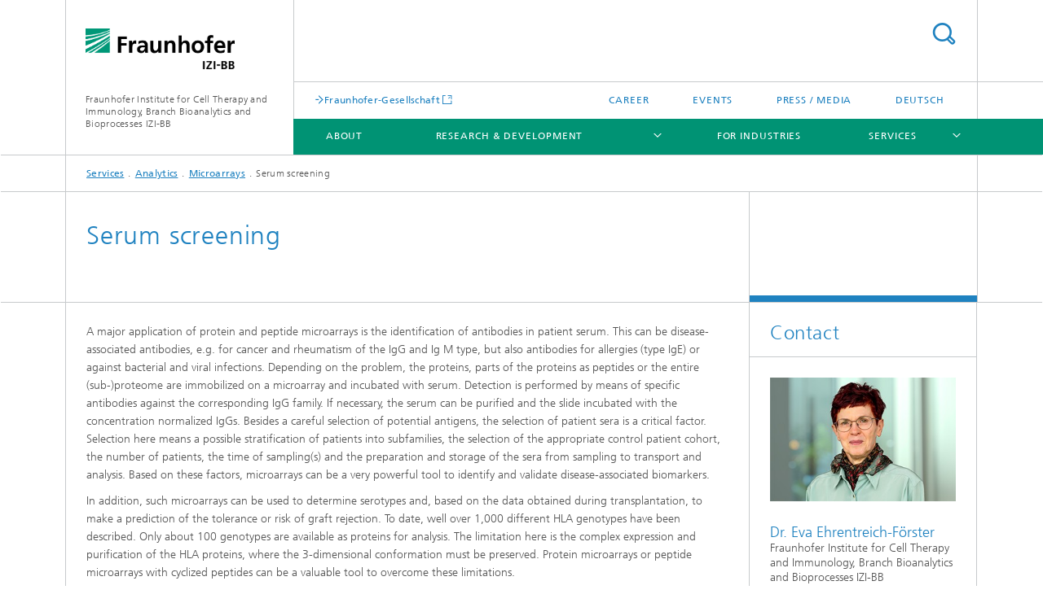

--- FILE ---
content_type: text/html;charset=utf-8
request_url: https://www.izi-bb.fraunhofer.de/en/Services/analytics/microarrays/serum-screening.html
body_size: 6045
content:
<!DOCTYPE html>
<html lang="en" class="">
<head>
    <meta charset="utf-8"/>
    <meta http-equiv="X-UA-Compatible" content="IE=edge"/>
    <meta name="viewport" content="width=device-width, initial-scale=1, user-scalable=yes"/>
    <title>Serum screening</title>

    <!-- Avoid annoying toolbar on images in Internet Explorer -->
    <meta http-equiv="imagetoolbar" content="no" />
    <!-- Information for Robots -->
    <meta name="robots" content="noodp,noydir,index,follow" />
    <link rel="alternate" href="https://www.izi-bb.fraunhofer.de/de/services/analytik/mikroarrays/serum-screening.html" hreflang="de"/>
    <link rel="alternate" href="https://www.izi-bb.fraunhofer.de/en/Services/analytics/microarrays/serum-screening.html" hreflang="en"/>
    <!-- open graph and twitter share meta data -->
    <meta property="og:title" content="Serum screening"/>
    <meta property="og:description" content=""/>
    <meta property="og:url" content="https://www.izi-bb.fraunhofer.de/en/Services/analytics/microarrays/serum-screening.html"/>
    <meta property="og:type" content="website"/>
    <meta property="og:site_name" content="Fraunhofer Institute for Cell Therapy and Immunology, Branch Bioanalytics and Bioprocesses IZI-BB"/>
        <meta http-equiv="last-modified" content="2023-06-15T14:10:42.891Z" />
	<meta name="pubdate" content="2023-06-15T16:10:42.891+02:00" />
    <meta name="copyright" content="Copyright" />
    <!-- / LEGACY meta tags end -->

    <!--[if !IE]>-->
        <link rel="stylesheet" href="/etc.clientlibs/fraunhofer/ui/website/css/fraunhofer.min.3ed9d7d677cdf827963599044315a9d6.css" type="text/css">
<!--<![endif]-->

    <!--[if gt IE 8]>
    	<![endif]-->

    <!-- HTML5 shim and Respond.js for IE8 support of HTML5 elements and media queries -->
    <!--[if lte IE 8]>
        <link rel="stylesheet" href="/etc.clientlibs/fraunhofer/ui/website/css/lte_ie8.min.css" type="text/css">
<script src="/etc.clientlibs/fraunhofer/ui/website/js/lte_ie8.min.js"></script>
<![endif]-->
    
    <!-- Favorite icon -->
    <link rel="shortcut icon" href="/static/css/fraunhofer/resources/img/favicons/favicon_16x16.ico" type="image/x-icon"/>
	<link rel="apple-touch-icon" sizes="180x180" href="/static/css/fraunhofer/resources/img/favicons/apple-touch-icon_180x180.png">
	<meta name="msapplication-TileColor" content="#ffffff">
	<meta name="msapplication-TileImage" content="/static/css/fraunhofer/resources/img/favicons/mstile-144x144.png">
	<link rel="icon" type="image/png" href="/static/css/fraunhofer/resources/img/favicons/favicon_32x32.png" sizes="32x32">
	<link rel="icon" type="image/png" href="/static/css/fraunhofer/resources/img/favicons/favicon_96x96.png" sizes="96x96">
	<link rel="icon" type="image/svg+xml" href="/static/css/fraunhofer/resources/img/favicons/favicon.svg" sizes="any">
	
    <!-- Platform for Internet Content Selection (PICS) self-rating -->
    <link rel="meta" href="/static/css/fraunhofer/resources/pics.rdf" type="application/rdf+xml" title="PICS labels"/>
    <!-- Open Search -->
    <link rel="search" type="application/opensearchdescription+xml" title="Fraunhofer Institute for Cell Therapy and Immunology, Branch Bioanalytics and Bioprocesses IZI-BB (en)" href="/en.opensearch.xml"/>
        </head>
<body class="col-3" itemtype="https://schema.org/WebPage" itemscope="itemscope">
    <div class="fhg-wrapper">
        <header>
    <input type="hidden" class="available-languages-servlet-path" data-path="/en/Services/analytics/microarrays/serum-screening/jcr:content.languages.json" />
<div class="fhg-header">
    <div class="fhg-grid">
        <div class="row1">
            <div class="fhg-grid-item fhg-grid-3-2-1-1 section-search">
                <section role="search">
                    <form method="get" action="/en/search.html" id="search-form" data-suggest-url="/bin/wcm/enterprisesearch/suggest">
                        <div>
                            <input type="hidden" name="_charset_" value="UTF-8" />
                            <input name="numberResults"
                                value="10" type="hidden" />
                            <input name="page" value="1" type="hidden" />

                            <input name="scope" value="IZI-BB" type="hidden"/>
                            <input name="language" value="en" type="hidden"/>
                            <input id="search-query-default-foo" disabled="disabled" value="Suchbegriff" type="hidden"/>
                            <input name="lang" id="search-query-default-foo-hidden" value="en" type="hidden"/>

                            <input type="text" autocomplete="off" name="queryString"
                                id="serum\u002DscreeningsearchQuery" class="hasDefault ac_input queryStringContentHeader" maxlength="100"/>

                        </div>
                        <button type="submit">Search</button>
                    </form>
                </section>
            </div>

            <div class="fhg-grid-item fhg-grid-1-1-1-1 section-title">
                <a href="/en.html"><div class="logo-heading">
                    	<img class="logo" alt="" title="Fraunhofer IZI-BB Logo" src="/content/dam/izi-bb/de/Logo/izi-bb_85mm_CMYK.png"/>
                        Fraunhofer Institute for Cell Therapy and Immunology, Branch Bioanalytics and Bioprocesses IZI-BB</div>
                </a></div>
        </div>


        <div class="row2">
            <div class="fhg-grid-item fhg-grid-1-1-1-1 section-about text-site-identifier">
                <a href="/en.html">Fraunhofer Institute for Cell Therapy and Immunology, Branch Bioanalytics and Bioprocesses IZI-BB</a></div>

            <div class="fhg-grid-item fhg-grid-3-2-1-1 section-nav" id="menu">
                <div class="row2-1">

                    <div class="fhg-grid-item section-mainlink">
                        <a href="http://www.fraunhofer.de" class="fhg-arrowed-link" target="_blank">Fraunhofer-Gesellschaft</a></div>
                    <div class="fhg-grid-item section-menu-plus">
                        <nav>
                            <ul>
                                <li><a href="/en/career.html">Career</a></li>
                                <li><a href="/en/events.html">Events</a></li>
                                <li><a href="/en/media.html">Press / Media</a></li>
                                <li class="lang"><a href="/de/services/analytik/mikroarrays/serum-screening.html">Deutsch</a></li>
                                        </ul>
                        </nav>
                    </div>
                </div>

                <div class="nav-fhg" id="nav"><div class="section-menu show-lvl-3">
        <nav>
            <ul class="fhg-mainmenu">
            <li class="lvl-1 ">
	                <span><a href="/en/About.html">About</a></span>
                    	</li>
			<li class="lvl-1 ">
	                <span class="navigable"><a href="/en/Research_Development.html">Research & Development</a></span>
	                        <div class="submenu">
	                        	<span class="btn close">[X]</span>
	                        	<span class="mainmenu-title follow-link"><a href="/en/Research_Development.html">Research & Development</a></span>
	                            <ul>
	                                <li class="lvl-2">
                                            <a href="/en/Research_Development/assay-and-biosensor-development.html">Assay and Biosensor Development</a></li>
	                                <li class="lvl-2">
                                            <a href="/en/Research_Development/mobile-analytics-poc.html">Mobile Analytics - Point-of-Care</a></li>
	                                <li class="lvl-2">
                                            <a href="/en/Research_Development/automation-technologies-for-bioprocesses.html">Automation Technologies for Bioprocesses</a></li>
	                                <li class="lvl-2">
                                            <a href="/en/Research_Development/Extremophile-research.html">Extremophile Research</a></li>
	                                <li class="lvl-2">
                                            <a href="/en/Research_Development/cell-free-and-cell-based-bioproduction.html">Cell-free and Cell-based Bioproduction</a></li>
	                                <li class="lvl-2">
                                            <a href="/en/Research_Development/cell-handling.html">Cell Analytics, Cell Handling and Sorting</a></li>
	                                <li class="lvl-2">
                                            <a href="/en/Research_Development/surface-functionalization.html">Surface Functionalization</a></li>
	                                <li class="lvl-2">
                                            <a href="/en/Research_Development/Measurement-for-biomolecular-nanostructures.html">Measurement for Biomolecular Nanostructures</a></li>
	                                <li class="lvl-2">
                                            <a href="/en/Research_Development/sampling.html">Sampling</a></li>
	                                </ul>
	                        </div>
	                    </li>
			<li class="lvl-1 ">
	                <span><a href="/en/for-industries.html">For Industries</a></span>
                    	</li>
			<li class="lvl-1 ">
	                <span class="navigable"><a href="/en/Services.html">Services</a></span>
	                        <div class="submenu">
	                        	<span class="btn close">[X]</span>
	                        	<span class="mainmenu-title follow-link"><a href="/en/Services.html">Services</a></span>
	                            <ul>
	                                <li class="lvl-2 is-expandable">
                                            <span class="follow-link navigable"><a href="/en/Services/analytics.html">Analytics</a></span>

		                                            <ul>
		                                                <li class="lvl-3">
		                                                        <a href="/en/Services/analytics/binding-analysis.html">Binding analysis</a></li>
		                                                <li class="lvl-3">
		                                                        <a href="/en/Services/analytics/biomarker-validation.html">Biomarker validation</a></li>
		                                                <li class="lvl-3">
		                                                        <span class="navigable"><a href="/en/Services/analytics/microarrays.html">Microarrays</a></span>
		
		                                                                <ul>
		                                                                    <li class="lvl-4">
		                                                                            <a href="/en/Services/analytics/microarrays/serum-screening.html">Serum screening</a></li>
		                                                                    <li class="lvl-4">
		                                                                            <a href="/en/Services/analytics/microarrays/antibody-characterization.html">Antibody characterization</a></li>
		                                                                    <li class="lvl-4">
		                                                                            <a href="/en/Services/analytics/microarrays/cell-microarrays.html">Cell microarrays</a></li>
		                                                                    <li class="lvl-4">
		                                                                            <a href="/en/Services/analytics/microarrays/peptide-microarrays.html">Peptide microarrays</a></li>
		                                                                    <li class="lvl-4">
		                                                                            <a href="/en/Services/analytics/microarrays/protein-microarrays.html">Protein microarrays</a></li>
		                                                                    <li class="lvl-4">
		                                                                            <a href="/en/Services/analytics/microarrays/binders.html">Binders</a></li>
		                                                                    <li class="lvl-4">
		                                                                            <a href="/en/Services/analytics/microarrays/dna-and-rna-microarrays-expression-analysis.html">DNA and RNA microarrays/expression analysis</a></li>
		                                                                    <li class="lvl-4">
		                                                                            <a href="/en/Services/analytics/microarrays/small-compound--haptens-chemicals--microarrays.html">Small compound (haptens/chemicals) microarrays</a></li>
		                                                                    <li class="lvl-4">
		                                                                            <a href="/en/Services/analytics/microarrays/analysis-of-signal-paths.html">Analysis of signal paths</a></li>
		                                                                    </ul>
		                                                            </li>
		                                                <li class="lvl-3">
		                                                        <a href="/en/Services/analytics/membrane-protein-analysis.html">Membrane protein analysis</a></li>
		                                                <li class="lvl-3">
		                                                        <a href="/en/Services/analytics/next-generation-sequencing.html">Next-generation sequencing</a></li>
		                                                <li class="lvl-3">
		                                                        <a href="/en/Services/analytics/surface-analysis.html">Surface analysis</a></li>
		                                                <li class="lvl-3">
		                                                        <a href="/en/Services/analytics/cell-analysis.html">Cell analysis</a></li>
		                                                <li class="lvl-3">
		                                                        <a href="/en/Services/analytics/instrumental-analysis.html">Instrumental analysis</a></li>
		                                                </ul>
                                                </li>
	                                <li class="lvl-2 is-expandable">
                                            <span class="follow-link navigable"><a href="/en/Services/assay-development-and-poc.html">Assay development and PoC</a></span>

		                                            <ul>
		                                                <li class="lvl-3">
		                                                        <span class="navigable"><a href="/en/Services/assay-development-and-poc/point-of-care-assays.html">Point-of-Care Assays</a></span>
		
		                                                                <ul>
		                                                                    <li class="lvl-4">
		                                                                            <a href="/en/Services/assay-development-and-poc/point-of-care-assays/rapid-detection-systems-for-bacteria.html">Rapid detection systems for bacteria</a></li>
		                                                                    </ul>
		                                                            </li>
		                                                <li class="lvl-3">
		                                                        <a href="/en/Services/assay-development-and-poc/blood-compatibility.html">blood compatibility</a></li>
		                                                <li class="lvl-3">
		                                                        <a href="/en/Services/assay-development-and-poc/aptamers.html">Aptamers</a></li>
		                                                </ul>
                                                </li>
	                                <li class="lvl-2 is-expandable">
                                            <span class="follow-link navigable"><a href="/en/Services/protein-synthesis.html">Protein synthesis</a></span>

		                                            <ul>
		                                                <li class="lvl-3">
		                                                        <a href="/en/Services/protein-synthesis/cell-free-antibody-synthesis.html">Cell-free antibody synthesis</a></li>
		                                                <li class="lvl-3">
		                                                        <a href="/en/Services/protein-synthesis/protein-labeling-and-modification.html">Protein labeling and modification</a></li>
		                                                <li class="lvl-3">
		                                                        <span class="navigable"><a href="/en/Services/protein-synthesis/protein-expression-service.html">protein expression service</a></span>
		
		                                                                <ul>
		                                                                    <li class="lvl-4">
		                                                                            <a href="/en/Services/protein-synthesis/protein-expression-service/fermentation-of-eukaryotic-cells.html">Fermentation of eukaryotic cells</a></li>
		                                                                    </ul>
		                                                            </li>
		                                                </ul>
                                                </li>
	                                <li class="lvl-2 is-expandable">
                                            <span class="follow-link navigable"><a href="/en/Services/further-training.html">Further Training</a></span>

		                                            <ul>
		                                                <li class="lvl-3">
		                                                        <a href="/en/Services/further-training/aptamer-workshop.html">Aptamer Workshop</a></li>
		                                                </ul>
                                                </li>
	                                <li class="lvl-2 is-expandable">
                                            <span class="follow-link navigable"><a href="/en/Services/equipment-and-infrastructure.html">Equipment and Infrastructure</a></span>

		                                            <ul>
		                                                <li class="lvl-3">
		                                                        <a href="/en/Services/equipment-and-infrastructure/equipment.html">Equipment</a></li>
		                                                </ul>
                                                </li>
	                                </ul>
	                        </div>
	                    </li>
			<li class="lvl-1  showInHeader">
	                <span><a href="/en/events.html">Events</a></span>
                    	</li>
			<li class="lvl-1  showInHeader">
	                <span class="navigable"><a href="/en/media.html">Press / Media</a></span>
	                        <div class="submenu">
	                        	<span class="btn close">[X]</span>
	                        	<span class="mainmenu-title follow-link"><a href="/en/media.html">Press / Media</a></span>
	                            <ul>
	                                <li class="lvl-2">
                                            <a href="/en/media/annual-report.html">Annual Reports</a></li>
	                                <li class="lvl-2 is-expandable">
                                            <span class="follow-link navigable"><a href="/en/media/publications.html">Publications</a></span>

		                                            <ul>
		                                                <li class="lvl-3">
		                                                        <a href="/en/media/publications/patents.html">Patents</a></li>
		                                                </ul>
                                                </li>
	                                <li class="lvl-2 is-expandable">
                                            <span class="follow-link navigable"><a href="/en/media/press.html">Press Releases</a></span>

		                                            <ul>
		                                                <li class="lvl-3">
		                                                        <span class="navigable"><a href="/en/media/press/news-and-projects.html">Press Reviews & Short Reports</a></span>
		
		                                                                <ul>
		                                                                    <li class="lvl-4">
		                                                                            <a href="/en/media/press/news-and-projects/production-for-intelligent-medicine.html">Production for Intelligent Medicine</a></li>
		                                                                    <li class="lvl-4">
		                                                                            <a href="/en/media/press/news-and-projects/aptamer-workshop-2022.html">Aptamer Workshop 2022</a></li>
		                                                                    <li class="lvl-4">
		                                                                            <a href="/en/media/press/news-and-projects/LASERWoP.html">»CAPS« </a></li>
		                                                                    <li class="lvl-4">
		                                                                            <a href="/en/media/press/news-and-projects/sam-2024.html">SAM 2024</a></li>
		                                                                    </ul>
		                                                            </li>
		                                                </ul>
                                                </li>
	                                <li class="lvl-2">
                                            <a href="/en/media/videos.html">Videos</a></li>
	                                </ul>
	                        </div>
	                    </li>
			<li class="lvl-1  showInHeader">
	                <span><a href="/en/career.html">Career</a></span>
                    	</li>
			<li class="more lvl-1" id="morefield"><span class="navigable"><span>More</span></span>
	                <ul></ul>
	            </li>
            </ul>
        </nav>
    </div>
</div>
</div>
        </div>
    </div>
</div>
<div data-emptytext="stage_parsys_hint" class="dummyclass"></div>
<nav class="breadcrumbs text-secondary">

	<div class="drop-down-bar">
		<p>Where am I?</p>
	</div>
	<div class="wrapper">
		<ul>
			<li><a href="/en/Services.html">Services</a></li>
					<li><a href="/en/Services/analytics.html">Analytics</a></li>
					<li><a href="/en/Services/analytics/microarrays.html">Microarrays</a></li>
					<li>Serum screening</li>
					</ul>
	</div>
</nav>
<div class="fhg-section-separator fhg-heading-separator fhg-grid fhg-grid-4-columns ">
    <div class="fhg-grid-item">
        <h1>Serum screening</h1>
        </div>
    <div class="fhg-grid-item empty"></div>
    </div>
</header>
<div class="fhg-main fhg-grid fhg-grid-3-columns">
            <div class="contentPar parsys"><div data-emptytext-sectionParsys="section_component_hint" data-emptytext="Drag components here" class="sectionComponent parbase section" data-emptytext-teaserParsys="section_component_marginal_column_parsys_hint"><div class="fhg-grid-section">
    <div class="fhg-grid fhg-grid-3-columns">
        <section>
            <div class="sectionParsys parsys"><div data-emptytext="linklist_add_items" class="fhg-content-article fhg-grid section"><article>
    <div class="row">
        <div class=" fhg-grid-item fhg-grid-3-2-1">
        <div class="fhg-content fhg-richtext">
<p>A major application of protein and peptide microarrays is the identification of antibodies in patient serum. This can be disease-associated antibodies, e.g. for cancer and rheumatism of the IgG and Ig M type, but also antibodies for allergies (type IgE) or against bacterial and viral infections. Depending on the problem, the proteins, parts of the proteins as peptides or the entire (sub-)proteome are immobilized on a microarray and incubated with serum. Detection is performed by means of specific antibodies against the corresponding IgG family. If necessary, the serum can be purified and the slide incubated with the concentration normalized IgGs. Besides a careful selection of potential antigens, the selection of patient sera is a critical factor. Selection here means a possible stratification of patients into subfamilies, the selection of the appropriate control patient cohort, the number of patients, the time of sampling(s) and the preparation and storage of the sera from sampling to transport and analysis. Based on these factors, microarrays can be a very powerful tool to identify and validate disease-associated biomarkers.</p> 
<p>In addition, such microarrays can be used to determine serotypes and, based on the data obtained during transplantation, to make a prediction of the tolerance or risk of graft rejection. To date, well over 1,000 different HLA genotypes have been described. Only about 100 genotypes are available as proteins for analysis. The limitation here is the complex expression and purification of the HLA proteins, where the 3-dimensional conformation must be preserved. Protein microarrays or peptide microarrays with cyclized peptides can be a valuable tool to overcome these limitations.</p></div>
</div>
</div>
</article>
</div>
</div>
</section>
    </div>
    </div></div>
</div>
</div>
        <div class="fhg-sidebar">
                <aside>
                    <div class="bcardssnav parsysbcardssnav parsys"><div class="business-card blue-ribbon">
    <h3>Contact</h3>
    <div class="card-container" >
        <div class="businesscardinclude"><div class="card"><div class="img img-horizontal">
        <img src="/content/businesscards/IZI-BB/eva_ehrentreich-foerster/jcr:content/businesscard/image.img.1col.jpg/1750844710500/Ehrentreich-2025-WEB.jpg" alt="Eva Ehrentreich-Förster"/>
            </div>
    <div class="content">
        <h3>Contact Press / Media</h3>
        <div class="info">
            <h4 class="name">
                Dr. Eva Ehrentreich-Förster</h4>
            <p class="address">
                Fraunhofer Institute for Cell Therapy and Immunology, Branch Bioanalytics and Bioprocesses IZI-BB<br/>Am Mühlenberg 13<br/>14476&nbsp;Potsdam,&nbsp;Germany</p>
            <p class="phone">
                Phone&nbsp;+49 331 58187-203</p>
            <div class="cta-block">
                <ul class="fhg-list arrowed-list">
                    <li class="sendMail"><a href="/en/send-mail?l=en&m=1.e88af0c717ddfcae3e50433b1b41f21a&k=45766120456872656e7472656963682d46c3b67273746572&r=2f656e2f53657276696365732f616e616c79746963732f6d6963726f6172726179732f736572756d2d73637265656e696e672e68746d6c" contact="Eva Ehrentreich-Förster">Send email</a></li>
                    
                    <li><a href="/en/About/Eva_Ehrentreich_Foerster.html">more info</a></li>
                    </ul>
            </div>
        </div>
    </div>
</div></div>
</div>
</div>
</div>
</aside>
            </div>
        <div class="sep sectionseparator"><script data-scf-json="true" type='application/json' id='/en/Services/analytics/microarrays/serum-screening/jcr:content/sep'>{"id":"/en/Services/analytics/microarrays/serum-screening/jcr:content/sep","resourceType":"fraunhofer/components/sectionseparator","url":"/en/Services/analytics/microarrays/serum-screening/_jcr_content/sep.social.json","friendlyUrl":"/en/Services/analytics/microarrays/serum-screening.html"}</script><div class="fhg-section-separator"></div>
</div>
<footer>
    <div class="fhg-footer">
        <h2 class="invisible fragment" id="Navigation-and-Social-Media">Navigation and Social Media</h2>
        <div class="fhg-grid">
            <div class="fhg-social">
    <div class="fhg-grid">
        <div class="fhg-grid-item fhg-grid-3-2-2-1">
		</div>
        <div class="fhg-grid-item fhg-grid-1-1-1-1 secondary-buttons">
            <div class="fhg-grid-item-contents">
                <button class="print">Print</button>
                <!--<button>Download</button>-->
            </div>
        </div>
    </div>
</div><div class="row-quick-links links-list">
        <div class="fhg-grid-item fhg-grid-1-1-1-1 section-h-links">
            </div>
        <div class="fhg-grid-item fhg-grid-3-2-1-1 section-links">
            <ul class="fhg-list arrowed-list">
                </ul>
        </div>
    </div>
<div class="row-social">
                <div class="fhg-grid-item section-follow">
        <h3 class="title">Follow us</h3>
        <ul>
            <li>
                        <a href="https://de.linkedin.com/company/fraunhofer-izi-bb" target="_blank" class="button in" title=""></a>
                    </li>
                <li>
                        <a href="https://www.youtube.com/channel/UC40VF-lu-mKh2-3wH8QW7gA" target="_blank" class="button yt" title=""></a>
                    </li>
                </ul>
    </div>
</div>
            <div class="row-footer-nav">
    <div class="fhg-grid-item fhg-grid-3-2-1-1 section-menu text-secondary">
        <nav>
            <ul>
                <li>
                        <a href="/en/contact.html">Contact</a></li>
                <li>
                        <a href="/en/how_to_reach_us.html">How to reach us</a></li>
                <li>
                        <a href="/en/sitemap.html">Sitemap</a></li>
                <li>
                        <a href="/en/publishing-notes.html">Publishing Notes</a></li>
                <li>
                        <a href="/en/data_protection.html">Data Protection Information</a></li>
                </ul>
        </nav>
    </div>
    <div class="fhg-grid-item fhg-grid-1-1-1-1 section-copy text-secondary">
    	<span>© 2026 </span>     
    </div>
</div>
</div>
        <div class="print-footer">
            <p><strong>Source: Fraunhofer-Gesellschaft<br>Fraunhofer Institute for Cell Therapy and Immunology, Branch Bioanalytics and Bioprocesses IZI-BB - Serum screening</strong></p>
            <p>Online in Internet; URL: https://www.izi-bb.fraunhofer.de/en/Services/analytics/microarrays/serum-screening.html</p>
            <p>Date: 17.1.2026 13:10</p>
        </div>
    </div>
</footer>
</div>
    <script src="/etc.clientlibs/fraunhofer/ui/website/js/thirdparty/requirejs.min.js"></script>
<script src="/etc.clientlibs/fraunhofer/ui/website/js/fraunhofer.min.js"></script>
<!--[if lte IE 9]>
    <script type="text/javascript">
        require(['input-placeholder']);
    </script>
<![endif]-->
<!-- Tracking Code BEGIN --><script type="text/javascript">(function(d,s){var l=d.createElement(s),e=d.getElementsByTagName(s)[0];
l.async=true;l.type='text/javascript';
l.src='https://c.leadlab.click/bfaba856f1928121.js';
e.parentNode.insertBefore(l,e);})(document,'script');</script><!-- Tracking Code END --></body>
</html>